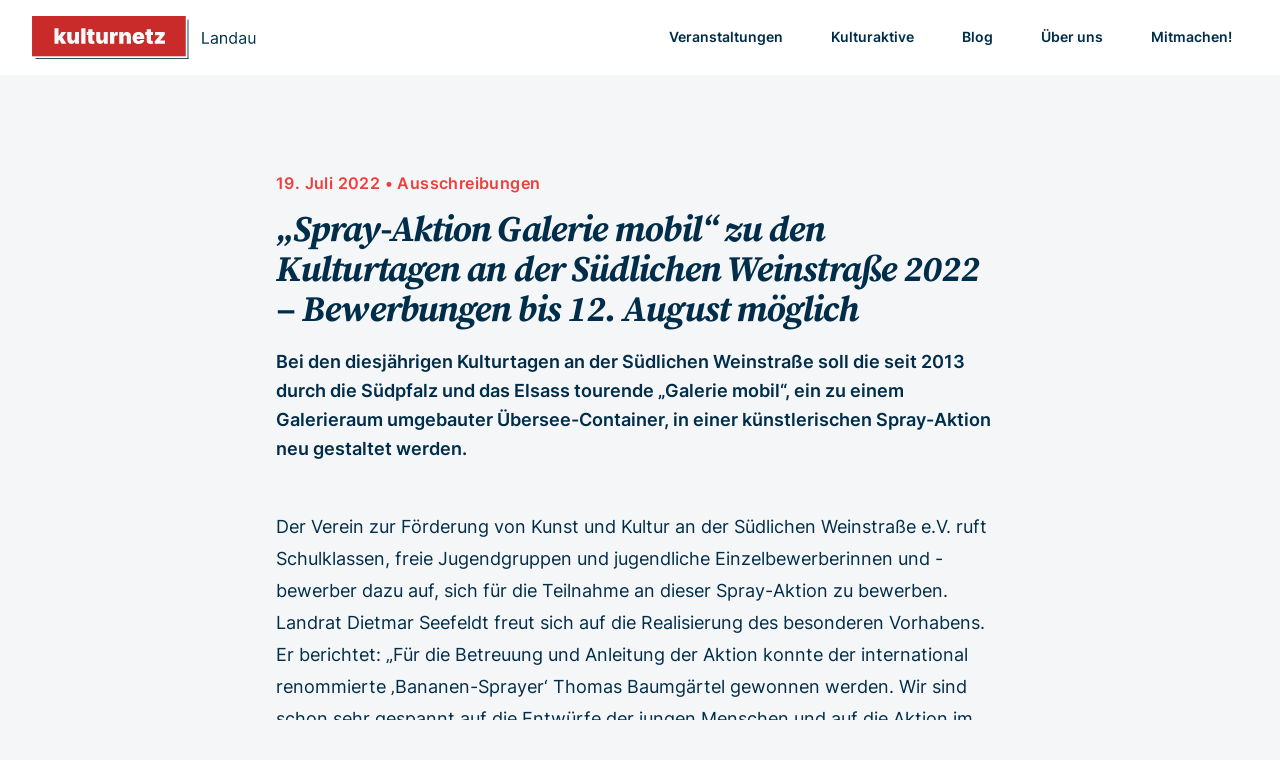

--- FILE ---
content_type: text/html; charset=utf-8
request_url: https://kulturnetz-landau.de/blog/spray-aktion-galerie-mobil-zu-den-kulturtagen-an-der-sudlichen-weinstrasse-2022-bewerbungen-bis-12-august-moeglich/
body_size: 10111
content:
<!DOCTYPE html>
<html lang="de-DE" class="scroll-smooth">
  <head>
    <meta charset="utf-8" />
    <meta name="viewport" content="width=device-width, initial-scale=1" />
    <title>„Spray-Aktion Galerie mobil“ zu den Kulturtagen an der Südlichen Weinstraße 2022 – Bewerbungen bis 12. August möglich | Kulturnetz Landau</title>
    <meta name="author" lang="de" content="Leben und Kultur e.V." />
    <meta name="generator" content="Django" />
    <meta name="fediverse:creator" content="@KulturnetzLD@pfalz.social">
    <meta name="robots" content="index, follow" />
    <meta name="theme-color" content="#C92A2A" />
    
  <meta name="description" content="Bei den diesjährigen Kulturtagen an der Südlichen Weinstraße soll die seit 2013 durch die Südpfalz und das Elsass tourende „Galerie mobil“, ein zu einem Galerieraum umgebauter Übersee-Container, in einer künstlerischen Spray-Aktion neu gestaltet werden.">

  <meta property="og:url" content="https://kulturnetz-landau.de/blog/spray-aktion-galerie-mobil-zu-den-kulturtagen-an-der-sudlichen-weinstrasse-2022-bewerbungen-bis-12-august-moeglich/" />
  <meta property="og:type" content="article" />
  <meta property="og:locale" content="de_DE" />
  <meta property="og:title" content="„Spray-Aktion Galerie mobil“ zu den Kulturtagen an der Südlichen Weinstraße 2022 – Bewerbungen bis 12. August möglich" />
  <meta property="og:description" content="Bei den diesjährigen Kulturtagen an der Südlichen Weinstraße soll die seit 2013 durch die Südpfalz und das Elsass tourende „Galerie mobil“, ein zu einem Galerieraum umgebauter Übersee-Container, in einer künstlerischen Spray-Aktion neu gestaltet werden." />
  <meta property=“og:site_name“ content="Kulturnetz Landau" />
  

  
    <link 
      rel="icon" 
      type="image/x-icon"
      href="/static/img/favicon.ico" 
    />
    <link
      rel="icon"
      type="image/svg+xml"
      href="/static/img/favicon.svg"
    />
    <link rel="icon" type="image/png" href="/static/img/favicon.png" />
    <link
      rel="apple-touch-icon"
      sizes="180x180"
      href="/static/img/apple-touch-icon.png"
    />
    <link
      rel="alternate"
      type="application/rss+xml"
      title="RSS-Feed aller Veranstaltungen"
      href="/feed/rss/"
    />
    <link
      rel="canonical"
      href="https://kulturnetz-landau.de/blog/spray-aktion-galerie-mobil-zu-den-kulturtagen-an-der-sudlichen-weinstrasse-2022-bewerbungen-bis-12-august-moeglich/"
    />
    <link href="https://pfalz.social/@KulturnetzLD" rel="me">
    

<link rel="stylesheet" href="/static/css/dist/styles.css?v=5.10">




    <script src="/static/js/alpine.3.10.5.min.js" defer></script>
  </head>

  <body class="font-sans antialiased text-whale bg-[#F5F6F7]">
    <header class="sticky top-0 z-50 bg-white md:relative">
      <div class="w-full text-whale">
    <div x-data="{ open: false }"
        class="flex flex-col max-w-screen-xl px-5 mx-auto md:items-center md:justify-between md:flex-row md:px-6 lg:px-8"
        @keydown.escape="open = false">
        <div class="flex flex-row items-center justify-between py-4">
            <a href="/"  title="Zur Startseite">
                <svg viewBox="0 0 252 48" class="w-44 lg:w-56">
                    <title>Logo Kulturnetz</title>
                    <g id="Flat-for-export" stroke="none" stroke-width="1" fill="none" fill-rule="evenodd">
                        <g id="Artboard-Copy-17" transform="translate(-76.000000, -53.000000)">
                            <g id="Group-2" transform="translate(76.000000, 53.000000)">
                                <g id="Group-3">
                                    <g id="Group">
                                        <rect id="LogoKulturnetz" fill="#C92A2A" x="0" y="0" width="173" height="45"></rect>
                                        <path
                                            d="M29.8976598,31 L29.8976598,27.2841334 L30.605038,26.3892573 L33.2726212,31 L38.6589231,31 L34.0737484,23.6449705 L38.5225611,17.9092407 L33.2385306,17.9092407 L30.0681124,22.3069177 L29.8976598,22.3069177 L29.8976598,13.5456543 L25.1931682,13.5456543 L25.1931682,31 L29.8976598,31 Z M44.3181159,31.1704526 C46.2697981,31.1704526 47.7697809,30.1818275 48.3407971,28.5113921 L48.4771592,28.5113921 L48.4771592,31 L52.9430172,31 L52.9430172,17.9092407 L48.2385256,17.9092407 L48.2385256,25.2727928 C48.2470482,26.5682325 47.4970568,27.3523145 46.3294565,27.3523145 C45.144811,27.3523145 44.4630006,26.5682325 44.454478,25.2727928 L44.454478,17.9092407 L39.7499863,17.9092407 L39.7499863,26.2614179 C39.758509,29.1250215 41.5653065,31.1704526 44.3181159,31.1704526 Z M60.0340234,31 L60.0340234,13.5456543 L55.3295318,13.5456543 L55.3295318,31 L60.0340234,31 Z M68.1817386,31.1874979 C69.2470673,31.1278394 70.0396719,30.9062511 70.4658034,30.7784116 L69.783993,27.4716313 C69.6050178,27.5142444 69.1447958,27.6079934 68.863549,27.6079934 C68.2499196,27.6079934 67.9771955,27.3352692 67.9771955,26.7898209 L67.9771955,21.3182926 L70.2271697,21.3182926 L70.2271697,17.9092407 L67.9771955,17.9092407 L67.9771955,14.772913 L63.2727039,14.772913 L63.2727039,17.9092407 L61.6022684,17.9092407 L61.6022684,21.3182926 L63.2727039,21.3182926 L63.2727039,27.2329977 C63.2386133,29.9772844 64.9346167,31.3664731 68.1817386,31.1874979 Z M76.7044795,31.1704526 C78.6561617,31.1704526 80.1561446,30.1818275 80.7271608,28.5113921 L80.8635228,28.5113921 L80.8635228,31 L85.3293808,31 L85.3293808,17.9092407 L80.6248892,17.9092407 L80.6248892,25.2727928 C80.6334118,26.5682325 79.8834204,27.3523145 78.7158201,27.3523145 C77.5311746,27.3523145 76.8493642,26.5682325 76.8408416,25.2727928 L76.8408416,17.9092407 L72.13635,17.9092407 L72.13635,26.2614179 C72.1448726,29.1250215 73.9516701,31.1704526 76.7044795,31.1704526 Z M92.4203871,31 L92.4203871,24.1818962 C92.4203871,22.6819134 93.4516252,21.6932883 94.8408139,21.6932883 C95.3266038,21.6932883 96.1106857,21.769992 96.5794304,21.931922 L96.5794304,17.9177634 C96.2044347,17.8069692 95.7953484,17.7387881 95.3862622,17.7387881 C93.9885509,17.7387881 92.8976543,18.5569606 92.4203871,20.3978486 L92.284025,20.3978486 L92.284025,17.9092407 L87.7158954,17.9092407 L87.7158954,31 L92.4203871,31 Z M102.818114,31 L102.818114,23.6364479 C102.826637,22.3410082 103.559583,21.5569263 104.727183,21.5569263 C105.911829,21.5569263 106.610685,22.3410082 106.602162,23.6364479 L106.602162,31 L111.306684,31 L111.306684,22.6478229 C111.315176,19.8012645 109.516901,17.7387881 106.738524,17.7387881 C104.81241,17.7387881 103.286859,18.7444584 102.715843,20.3978486 L102.579481,20.3978486 L102.579481,17.9092407 L98.1136227,17.9092407 L98.1136227,31 L102.818114,31 Z M119.897642,31.2386336 C123.528282,31.2386336 125.863483,29.5000172 126.306659,26.7727757 L122.011254,26.7727757 C121.73853,27.5142444 120.962971,27.9318533 119.999913,27.9318533 C118.602202,27.9318533 117.78403,27.0114093 117.78403,25.7500601 L117.78403,25.545517 L126.306659,25.545517 L126.306659,24.4546204 C126.306659,20.2870544 123.74987,17.7387881 119.79537,17.7387881 C115.738599,17.7387881 113.147719,20.4319391 113.147719,24.4887109 C113.147719,28.7244579 115.704508,31.2386336 119.897642,31.2386336 Z M121.977163,22.9546375 L117.78403,22.9546375 C117.809598,21.8211278 118.747087,21.0455685 119.897642,21.0455685 C121.065242,21.0455685 121.951596,21.8296504 121.977163,22.9546375 Z M133.977193,31.1874979 C135.042522,31.1278394 135.835126,30.9062511 136.261258,30.7784116 L135.579448,27.4716313 C135.400472,27.5142444 134.94025,27.6079934 134.659004,27.6079934 C134.045374,27.6079934 133.77265,27.3352692 133.77265,26.7898209 L133.77265,21.3182926 L136.022624,21.3182926 L136.022624,17.9092407 L133.77265,17.9092407 L133.77265,14.772913 L129.068158,14.772913 L129.068158,17.9092407 L127.397723,17.9092407 L127.397723,21.3182926 L129.068158,21.3182926 L129.068158,27.2329977 C129.034068,29.9772844 130.730071,31.3664731 133.977193,31.1874979 Z M149.556671,31 L149.556671,27.4204955 L144.136279,27.4204955 L144.136279,27.3523145 L149.352128,20.7728443 L149.352128,17.9092407 L138.27271,17.9092407 L138.27271,21.4887452 L143.795374,21.4887452 L143.795374,21.5569263 L138.068167,28.4091206 L138.068167,31 L149.556671,31 Z"
                                            id="kulturnetz" fill="#F8F9FA" fill-rule="nonzero"></path>
                                    </g>
                                    <line x1="4.5" y1="47.5" x2="175.5" y2="47.5" id="Line" stroke="#00364E"
                                        stroke-linecap="square"></line>
                                    <line x1="175.5" y1="4.5" x2="175.5" y2="47.5" id="Line-2" stroke="#00364E"
                                        stroke-linecap="square"></line>
                                </g>
                                <path
                                    d="M199.255576,31 L199.255576,29.5937661 L193.170418,29.5937661 L193.170418,17.9092407 L191.585209,17.9092407 L191.585209,31 L199.255576,31 Z M204.394837,31.230111 C206.107886,31.230111 207.002762,30.309667 207.309577,29.6704698 L207.386281,29.6704698 L207.386281,31 L208.894786,31 L208.894786,24.531324 C208.894786,21.4120415 206.516972,21.0540911 205.264146,21.0540911 C203.781208,21.0540911 202.093727,21.5654489 201.326691,23.3552011 L202.758493,23.8665589 C203.090875,23.150658 203.877088,22.3836213 205.315282,22.3836213 C206.70234,22.3836213 207.386281,23.1186981 207.386281,24.3779167 L207.386281,24.4290525 C207.386281,25.1577373 206.644812,25.0938176 204.85506,25.3239286 C203.033347,25.5604316 201.045444,25.9631258 201.045444,28.2131001 C201.045444,30.1306918 202.528382,31.230111 204.394837,31.230111 Z M204.624949,29.8750129 C203.423258,29.8750129 202.553949,29.3380872 202.553949,28.2898037 C202.553949,27.1392487 203.602233,26.7812983 204.778356,26.6278909 C205.417553,26.5511873 207.130602,26.3722121 207.386281,26.0653974 L207.386281,27.4460634 C207.386281,28.6733221 206.414701,29.8750129 204.624949,29.8750129 Z M213.16474,31 L213.16474,25.0938176 C213.16474,23.380769 214.225807,22.4091892 215.670393,22.4091892 C217.070235,22.4091892 217.920367,23.3232413 217.920367,24.8637066 L217.920367,31 L219.428873,31 L219.428873,24.761435 C219.428873,22.2557819 218.09295,21.0540911 216.105047,21.0540911 C214.622109,21.0540911 213.701665,21.7188562 213.241443,22.7160039 L213.113604,22.7160039 L213.113604,21.1819305 L211.656234,21.1819305 L211.656234,31 L213.16474,31 Z M225.897669,31.2045431 C227.789693,31.2045431 228.42889,30.0284202 228.761273,29.4914945 L228.940248,29.4914945 L228.940248,31 L230.397618,31 L230.397618,17.9092407 L228.889112,17.9092407 L228.889112,22.7415718 L228.761273,22.7415718 C228.42889,22.230214 227.840829,21.0540911 225.923237,21.0540911 C223.443152,21.0540911 221.730103,23.0228186 221.730103,26.1165332 C221.730103,29.2358156 223.443152,31.2045431 225.897669,31.2045431 Z M226.102212,29.849445 C224.210188,29.849445 223.238609,28.1875322 223.238609,26.0909653 C223.238609,24.0199662 224.18462,22.4091892 226.102212,22.4091892 C227.9431,22.4091892 228.91468,23.8921268 228.91468,26.0909653 C228.91468,28.3153716 227.917532,29.849445 226.102212,29.849445 Z M236.252792,31.230111 C237.965841,31.230111 238.860717,30.309667 239.167531,29.6704698 L239.244235,29.6704698 L239.244235,31 L240.752741,31 L240.752741,24.531324 C240.752741,21.4120415 238.374927,21.0540911 237.1221,21.0540911 C235.639163,21.0540911 233.951682,21.5654489 233.184645,23.3552011 L234.616447,23.8665589 C234.94883,23.150658 235.735042,22.3836213 237.173236,22.3836213 C238.560294,22.3836213 239.244235,23.1186981 239.244235,24.3779167 L239.244235,24.4290525 C239.244235,25.1577373 238.502766,25.0938176 236.713014,25.3239286 C234.891302,25.5604316 232.903399,25.9631258 232.903399,28.2131001 C232.903399,30.1306918 234.386336,31.230111 236.252792,31.230111 Z M236.482903,29.8750129 C235.281212,29.8750129 234.411904,29.3380872 234.411904,28.2898037 C234.411904,27.1392487 235.460187,26.7812983 236.63631,26.6278909 C237.275508,26.5511873 238.988556,26.3722121 239.244235,26.0653974 L239.244235,27.4460634 C239.244235,28.6733221 238.272655,29.8750129 236.482903,29.8750129 Z M246.684607,31.1278394 C248.167545,31.1278394 249.139124,30.3352349 249.599346,29.3380872 L249.701618,29.3380872 L249.701618,31 L251.210123,31 L251.210123,21.1819305 L249.701618,21.1819305 L249.701618,26.9858414 C249.701618,28.8267294 248.295384,29.6704698 247.170397,29.6704698 C245.91757,29.6704698 245.022694,28.7500257 245.022694,27.318224 L245.022694,21.1819305 L243.514189,21.1819305 L243.514189,27.4204955 C243.514189,29.9261487 244.843719,31.1278394 246.684607,31.1278394 Z"
                                    id="Landau" fill="#00364E" fill-rule="nonzero"></path>
                            </g>
                        </g>
                    </g>
                </svg>
                <!-- <span class="hidden ml-3 text-xl font-semibold sm:inline text-whale">KulturNetz Landau</span> --></a>
            <button class="rounded-lg md:hidden focus:outline-none focus:shadow-outline" @click="open = !open" aria-label="Menü">
                <svg fill="currentColor" viewBox="0 0 20 20" class="w-6 h-6">
                    <path x-show="!open" fill-rule="evenodd"
                        d="M3 5a1 1 0 011-1h12a1 1 0 110 2H4a1 1 0 01-1-1zM3 10a1 1 0 011-1h12a1 1 0 110 2H4a1 1 0 01-1-1zM9 15a1 1 0 011-1h6a1 1 0 110 2h-6a1 1 0 01-1-1z"
                        clip-rule="evenodd"></path>
                    <path x-show="open" fill-rule="evenodd"
                        d="M4.293 4.293a1 1 0 011.414 0L10 8.586l4.293-4.293a1 1 0 111.414 1.414L11.414 10l4.293 4.293a1 1 0 01-1.414 1.414L10 11.414l-4.293 4.293a1 1 0 01-1.414-1.414L8.586 10 4.293 5.707a1 1 0 010-1.414z"
                        clip-rule="evenodd"></path>
                </svg>
            </button>
        </div>
        <nav :class="{'flex': open, 'hidden': !open}"
            class="flex-col flex-grow hidden h-screen pb-2 md:h-auto whitespace-nowrap md:pb-0 md:flex md:justify-end md:flex-row">
            <a class="navlink"
                href="/veranstaltungen" title="Alle Veranstaltungen">Veranstaltungen</a>
                <span class="navtext">Kulturveranstaltungen in Landau und Landau-Land</span>
            <a class="navlink"
                href="/kulturaktive/" title="Kulturschaffende in Landau und Landau-Land">Kulturaktive</a>
                <span class="navtext">Beteiligte Künstler*innen, Einrichtungen und Vereine</span>
            <a class="navlink"
                href="/blog/" title="Aktuelle Informationen und Neuigkeiten für Kulturschaffende in und um Landau">Blog</a>
                <span class="navtext">Informationen und Neuigkeiten für Kulturschaffende</span>
            <a class="navlink"
                href="/ueber-uns/" title="Infos über das Kulturnetz Landau">Über uns</a>
                <span class="navtext">Das Kulturnetz Landau stellt sich vor</span>
            <a class="navlink"
                href="/mitmachen/" title="Mitmachen? Mitmachen!">Mitmachen!</a>
                <span class="navtext">Jetzt aktiv werden und das Kulturnetz Landau unterstützen!</span>
            <a class="mt-8 text-sm font-normal navlink md:hidden opacity-60"
                href="/impressum/" title="Impressum und rechtliche Hinweise">Impressum</a>
            <a class="text-sm font-normal navlink md:hidden opacity-60"
                href="/datenschutz/" title="Datenschutzerklärung">Datenschutz</a>
        </nav>
    </div>
</div>
    </header>

    <main>

  <article itemscope itemtype="https://schema.org/NewsArticle" class="pt-24 pb-12">

    <header class="max-w-3xl px-5 mx-auto">
      <p class="topline"><span itemprop="datePublished" content="Tue, 19 Jul 2022 00:00:00 +0200">19. Juli 2022</span> • <span itemprop="articleSection">Ausschreibungen</span></p>
      <h1 itemprop="headline" class="headline">
        „Spray-Aktion Galerie mobil“ zu den Kulturtagen an der Südlichen Weinstraße 2022 – Bewerbungen bis 12. August möglich
      </h1>
      <p itemprop="abstract" class="intro">
        Bei den diesjährigen Kulturtagen an der Südlichen Weinstraße soll die seit 2013 durch die Südpfalz und das Elsass tourende „Galerie mobil“, ein zu einem Galerieraum umgebauter Übersee-Container, in einer künstlerischen Spray-Aktion neu gestaltet werden.
      </p>
    </header>

    

    <section itemprop="articleBody" class="max-w-3xl px-5 mx-auto mt-12 prose lg:prose-lg text-whale">
      <p><p>Der Verein zur Förderung von Kunst und Kultur an der Südlichen Weinstraße e.V. ruft Schulklassen, freie Jugendgruppen und jugendliche Einzelbewerberinnen und -bewerber dazu auf, sich für die Teilnahme an dieser Spray-Aktion zu bewerben. Landrat Dietmar Seefeldt freut sich auf die Realisierung des besonderen Vorhabens. Er berichtet: „Für die Betreuung und Anleitung der Aktion konnte der international renommierte ‚Bananen-Sprayer‘ Thomas Baumgärtel gewonnen werden. Wir sind schon sehr gespannt auf die Entwürfe der jungen Menschen und auf die Aktion im September.“</p>
<p>Zur Bewerbung sind farbige Skizzen und Entwürfe im Format DIN A4, auch mehrere pro Bewerberin oder Bewerber, einzureichen. Der Container hat folgende Außenmaße: Höhe 260 cm, Breite 244 cm, Länge 605 cm. Dabei wird nicht die Gestaltung der kompletten Fläche des Containers gefordert.</p>
<p>Eine Fachjury wird aus allen Einsendungen eine Auswahl der verschiedensten Einzelentwürfe und Ideen treffen, die dann bei einer zweitägigen Spray-Aktion, am 10. und 11. September 2022, zu einer Gesamtkomposition zusammengefügt werden. Die Kosten für Farben und das erforderliche Material werden vom Verein übernommen. Die ausgewählten Entwürfe werden anschließend als Ausstellung in der „Galerie mobil“ präsentiert. Zur Ausstellung erscheint ein Katalog.</p>
<p>Die formlosen Bewerbungen sind bis zum 12. August 2022 möglich und sollen Folgendes umfassen: Name, Adresse, Telefonnummer, Alter, Schule/Einrichtung. Die Maße des Pieces (Bildes) auf dem Container und die voraussichtlichen Materialkosten sind rückseitig auf den Entwürfen zu vermerken. Die Bewerbungen sind entweder <a href="mailto:Andrea.Linnenfelser@suedliche-weinstrasse.de">per E-Mail zu senden</a> oder per Post an:  </p>
<p>Verein zur Förderung von Kunst und Kultur an der SÜW e.V.<br />
Frau Andrea Linnenfelser<br />
An der Kreuzmühle 2, 76829 Landau</p></p>
      
      
      <p class="text-sm">
        Quelle: Pressemitteilung des Landkreises
      </p>
      
    </section>

  </article>

<!-- share on social media -->
<section class="max-w-3xl px-5 py-12 mx-auto text-whale text-center">
  <p class="mb-2 text-sm font-bold">Diesen Artikel teilen:</p>
    <div class="flex">
      <ul class="flex flex-wrap mx-auto">
        <li>
            <a href="mailto:?&subject=„Spray-Aktion Galerie mobil“ zu den Kulturtagen an der Südlichen Weinstraße 2022 – Bewerbungen bis 12. August möglich&cc=&bcc=&body=https://kulturnetz-landau.de/blog/spray-aktion-galerie-mobil-zu-den-kulturtagen-an-der-sudlichen-weinstrasse-2022-bewerbungen-bis-12-august-moeglich/%0A" class="inline-flex items-center px-3 py-1 m-2 text-sm text-gray-600 bg-gray-100 rounded-full hover:bg-gray-200" title="Teile diesen Artikel per E-Mail!" target="_blank">
              <span>
                <svg class="w-auto h-4 text-gray-400" fill="none" viewBox="0 0 24 24" stroke="currentColor">
                    <path stroke-linecap="round" stroke-linejoin="round" stroke-width="2" d="M3 8l7.89 5.26a2 2 0 002.22 0L21 8M5 19h14a2 2 0 002-2V7a2 2 0 00-2-2H5a2 2 0 00-2 2v10a2 2 0 002 2z" />
                  </svg>
              </span>
              <span class="ml-2 hidden md:inline">E-Mail</span>
            </a>
          </li>
        <li>
          <a href="https://www.facebook.com/sharer/sharer.php?u=https://kulturnetz-landau.de/blog/spray-aktion-galerie-mobil-zu-den-kulturtagen-an-der-sudlichen-weinstrasse-2022-bewerbungen-bis-12-august-moeglich/" class="inline-flex items-center px-3 py-1 m-2 text-sm text-gray-600 bg-gray-100 rounded-full hover:bg-gray-200" title="Teile diesen Artikel bei Facebook!" target="_blank">
            <span>
              <svg class="w-auto h-4 text-gray-400 fill-current" viewBox="0 0 320 512">
                <path d="M279.14 288l14.22-92.66h-88.91v-60.13c0-25.35 12.42-50.06 52.24-50.06h40.42V6.26S260.43 0 225.36 0c-73.22 0-121.08 44.38-121.08 124.72v70.62H22.89V288h81.39v224h100.17V288z"></path>
              </svg>
            </span>
            <span class="ml-2 hidden md:inline">Facebook</span>
          </a>
        </li>
        <li>
          <a href="https://twitter.com/intent/tweet?url=https://kulturnetz-landau.de/blog/spray-aktion-galerie-mobil-zu-den-kulturtagen-an-der-sudlichen-weinstrasse-2022-bewerbungen-bis-12-august-moeglich/&text=„Spray-Aktion Galerie mobil“ zu den Kulturtagen an der Südlichen Weinstraße 2022 – Bewerbungen bis 12. August möglich" class="inline-flex items-center px-3 py-1 m-2 text-sm text-gray-600 bg-gray-100 rounded-full hover:bg-gray-200" title="Teile diesen Artikel bei Twitter!" target="_blank">
            <span>
              <svg class="w-auto h-4 text-gray-400 fill-current" viewBox="0 0 512 512">
                <path
                      d="M459.37 151.716c.325 4.548.325 9.097.325 13.645 0 138.72-105.583 298.558-298.558 298.558-59.452 0-114.68-17.219-161.137-47.106 8.447.974 16.568 1.299 25.34 1.299 49.055 0 94.213-16.568 130.274-44.832-46.132-.975-84.792-31.188-98.112-72.772 6.498.974 12.995 1.624 19.818 1.624 9.421 0 18.843-1.3 27.614-3.573-48.081-9.747-84.143-51.98-84.143-102.985v-1.299c13.969 7.797 30.214 12.67 47.431 13.319-28.264-18.843-46.781-51.005-46.781-87.391 0-19.492 5.197-37.36 14.294-52.954 51.655 63.675 129.3 105.258 216.365 109.807-1.624-7.797-2.599-15.918-2.599-24.04 0-57.828 46.782-104.934 104.934-104.934 30.213 0 57.502 12.67 76.67 33.137 23.715-4.548 46.456-13.32 66.599-25.34-7.798 24.366-24.366 44.833-46.132 57.827 21.117-2.273 41.584-8.122 60.426-16.243-14.292 20.791-32.161 39.308-52.628 54.253z"
                      ></path>
              </svg>
            </span>
            <span class="ml-2 hidden md:inline">Twitter</span>
          </a>
        </li>
        <li>
          <a href="whatsapp://send?text=https://kulturnetz-landau.de/blog/spray-aktion-galerie-mobil-zu-den-kulturtagen-an-der-sudlichen-weinstrasse-2022-bewerbungen-bis-12-august-moeglich/" data-action="share/whatsapp/share" class="inline-flex items-center px-3 py-1 m-2 text-sm text-gray-600 bg-gray-100 rounded-full hover:bg-gray-200" title="Diesen Artikel mit WhatsApp teilen">
            <span>
              <svg class="w-auto h-4 text-gray-400 fill-current" viewBox="0 0 448 512">
                <path
                      d="M380.9 97.1C339 55.1 283.2 32 223.9 32c-122.4 0-222 99.6-222 222 0 39.1 10.2 77.3 29.6 111L0 480l117.7-30.9c32.4 17.7 68.9 27 106.1 27h.1c122.3 0 224.1-99.6 224.1-222 0-59.3-25.2-115-67.1-157zm-157 341.6c-33.2 0-65.7-8.9-94-25.7l-6.7-4-69.8 18.3L72 359.2l-4.4-7c-18.5-29.4-28.2-63.3-28.2-98.2 0-101.7 82.8-184.5 184.6-184.5 49.3 0 95.6 19.2 130.4 54.1 34.8 34.9 56.2 81.2 56.1 130.5 0 101.8-84.9 184.6-186.6 184.6zm101.2-138.2c-5.5-2.8-32.8-16.2-37.9-18-5.1-1.9-8.8-2.8-12.5 2.8-3.7 5.6-14.3 18-17.6 21.8-3.2 3.7-6.5 4.2-12 1.4-32.6-16.3-54-29.1-75.5-66-5.7-9.8 5.7-9.1 16.3-30.3 1.8-3.7.9-6.9-.5-9.7-1.4-2.8-12.5-30.1-17.1-41.2-4.5-10.8-9.1-9.3-12.5-9.5-3.2-.2-6.9-.2-10.6-.2-3.7 0-9.7 1.4-14.8 6.9-5.1 5.6-19.4 19-19.4 46.3 0 27.3 19.9 53.7 22.6 57.4 2.8 3.7 39.1 59.7 94.8 83.8 35.2 15.2 49 16.5 66.6 13.9 10.7-1.6 32.8-13.4 37.4-26.4 4.6-13 4.6-24.1 3.2-26.4-1.3-2.5-5-3.9-10.5-6.6z"
                      ></path>
              </svg>
            </span>
            <span class="ml-2 hidden md:inline">WhatsApp</span>
          </a>
        </li>
        
      </ul>
    </div>
  </section>
  

<nav class="flex flex-col max-w-3xl px-5 mb-12 py-4 mx-auto md:items-center md:justify-between md:flex md:flex-row border-y border-whale/20">
    
    <a class="py-4 hover:text-flamingo basis-1/2 " href="/blog/das-brauchts-bundesverband-soziokultur-legt-statistischen-bericht-zur-nachhaltigen-entwicklung-in-der-soziokultur-vor/"><span class="text-xs font-semibold uppercase">Vorheriger Artikel</span><br />„Das braucht’s!“ – Bundesverband Soziokultur legt statistischen Bericht zur Nachhaltigen Entwicklung in der Soziokultur vor</a>
    

    <a class="mx-8 hidden md:inline-block" title="Zur Übersicht aller Artikel" href="/blog"><svg xmlns="http://www.w3.org/2000/svg" class="h-6 w-6 opacity-50" fill="none" viewBox="0 0 24 24" stroke="currentColor">
      <path stroke-linecap="round" stroke-linejoin="round" stroke-width="2" d="M19 20H5a2 2 0 01-2-2V6a2 2 0 012-2h10a2 2 0 012 2v1m2 13a2 2 0 01-2-2V7m2 13a2 2 0 002-2V9a2 2 0 00-2-2h-2m-4-3H9M7 16h6M7 8h6v4H7V8z" />
    </svg></a>

    
    <a class="py-4 md:text-right hover:text-flamingo basis-1/2" href="/blog/stadt-landau-regelt-musik-in-der-aussengastro-neu/"><span class="text-xs font-semibold uppercase">Nächster Artikel</span><br />Stadt Landau regelt Musik in der Außengastro neu</a>
    
  </nav>

</main>

    <footer class="text-gray-700 bg-white">
      <div class="flex flex-col items-center max-w-screen-xl px-5 py-8 mx-auto sm:flex-row">
  <svg class="inline w-6 h-6" viewBox="0 0 250 250" xmlns="http://www.w3.org/2000/svg"><g fill="none" fill-rule="nonzero"><path d="m13.8642962 165.449226c-30.338-83.35-12.66499999-121.25 70.685-151.586 83.3499998-30.336 121.2499998-12.66400001 151.5859998 70.685 30.336 83.349 12.664 121.251-70.686 151.586-83.3499998 30.335-121.2499998 12.665-151.5849998-70.685" fill="#c92a2a"/><path d="m0 104.726074h28.2269497v-22.2951992l4.2442696-5.3692567 16.0054986 27.6644559h32.317812l-27.5110488-44.1301766 26.6928764-34.4143788h-31.7041827l-19.0225095 26.3860616h-1.0227156v-52.5675802h-28.2269497z" fill="#f8f9fa" transform="translate(88.014566 67.207259)"/></g></svg>
  <a href="/" class="flex items-center justify-center mt-2 font-semibold sm:mt-0 title-font md:justify-start text-whale hover:text-flamingo">
    <span class="ml-3 text-lg">Kulturnetz Landau</span>
  </a>
  <p class="mt-4 text-sm text-center text-gray-500 sm:ml-4 sm:pl-4 sm:border-l-2 sm:border-gray-200 sm:py-2 sm:mt-0">
    © 2021–2025 Leben und Kultur e.V. <br class="md:hidden" />
    <span class="whitespace-nowrap"><a href="/impressum" class="px-2 text-gray-600 hover:text-flamingo">Impressum</a>
      &#8226;
    <a href="/datenschutz" class="px-2 text-gray-600 hover:text-flamingo">Datenschutz</a></span>
  </p>
  <span class="inline-flex justify-center mt-4 sm:ml-auto sm:mt-0 sm:justify-start">
    <a class="ml-3 text-gray-500 hover:text-flamingo" href="https://pfalz.social/@KulturnetzLD" title="Das Kulturnetz Landau im Fediversum!" target="_blank">
      <svg fill="currentColor" stroke-linecap="round" stroke-linejoin="round" stroke-width="2" class="w-5 h-5"
      viewBox="0 0 32 32">
      <path d="M 15.9375 4.03125 C 12.917 4.0435 9.9179219 4.4269844 8.3574219 5.1464844 C 8.3574219 5.1464844 5 6.6748594 5 11.880859 C 5 18.077859 4.9955 25.860234 10.5625 27.365234 C 12.6945 27.938234 14.527953 28.061562 16.001953 27.976562 C 18.676953 27.825562 20 27.005859 20 27.005859 L 19.910156 25.029297 C 19.910156 25.029297 18.176297 25.640313 16.029297 25.570312 C 13.902297 25.495313 11.6615 25.335688 11.3125 22.679688 C 11.2805 22.432688 11.264625 22.182594 11.265625 21.933594 C 15.772625 23.052594 19.615828 22.420969 20.673828 22.292969 C 23.627828 21.933969 26.199344 20.081672 26.527344 18.388672 C 27.041344 15.720672 26.998047 11.880859 26.998047 11.880859 C 26.998047 6.6748594 23.646484 5.1464844 23.646484 5.1464844 C 22.000984 4.3779844 18.958 4.019 15.9375 4.03125 z M 12.705078 8.0019531 C 13.739953 8.0297031 14.762578 8.4927031 15.392578 9.4707031 L 16.001953 10.505859 L 16.609375 9.4707031 C 17.874375 7.5037031 20.709594 7.6264375 22.058594 9.1484375 C 23.302594 10.596438 23.025391 11.531 23.025391 18 L 23.025391 18.001953 L 20.578125 18.001953 L 20.578125 12.373047 C 20.578125 9.7380469 17.21875 9.6362812 17.21875 12.738281 L 17.21875 16 L 14.787109 16 L 14.787109 12.738281 C 14.787109 9.6362812 11.429688 9.7360938 11.429688 12.371094 L 11.429688 18 L 8.9765625 18 C 8.9765625 11.526 8.7043594 10.585438 9.9433594 9.1484375 C 10.622859 8.3824375 11.670203 7.9742031 12.705078 8.0019531 z"/>
      </svg>
    </a>
    <a class="ml-3 text-gray-500 hover:text-flamingo" href="https://instagram.com/KulturnetzLD" title="Das Kulturnetz Landau bei Instagram" target="_blank">
      <svg fill="none" stroke="currentColor" stroke-linecap="round" stroke-linejoin="round" stroke-width="2"
        class="w-5 h-5" viewBox="0 0 24 24">
        <rect width="20" height="20" x="2" y="2" rx="5" ry="5"></rect>
        <path d="M16 11.37A4 4 0 1112.63 8 4 4 0 0116 11.37zm1.5-4.87h.01"></path>
      </svg>
    </a>
    <a class="ml-3 text-gray-500 hover:text-flamingo" href="/feed/rss/" title="RSS-Feed mit allen Veranstaltungen" target="_blank">
      <svg viewBox="0 0 24 24" fill="none" stroke="currentColor" stroke-width="2" stroke-linecap="round" stroke-linejoin="round" class="w-5 h-5"><path d="M4 11a9 9 0 0 1 9 9"></path><path d="M4 4a16 16 0 0 1 16 16"></path><circle cx="5" cy="19" r="1"></circle></svg>
    </a>
  </span>
</div>
    </footer>

    <script
      data-goatcounter="https://kulturnetz.goatcounter.com/count"
      async
      src="//gc.zgo.at/count.js"
    ></script>
  </body>
</html>
